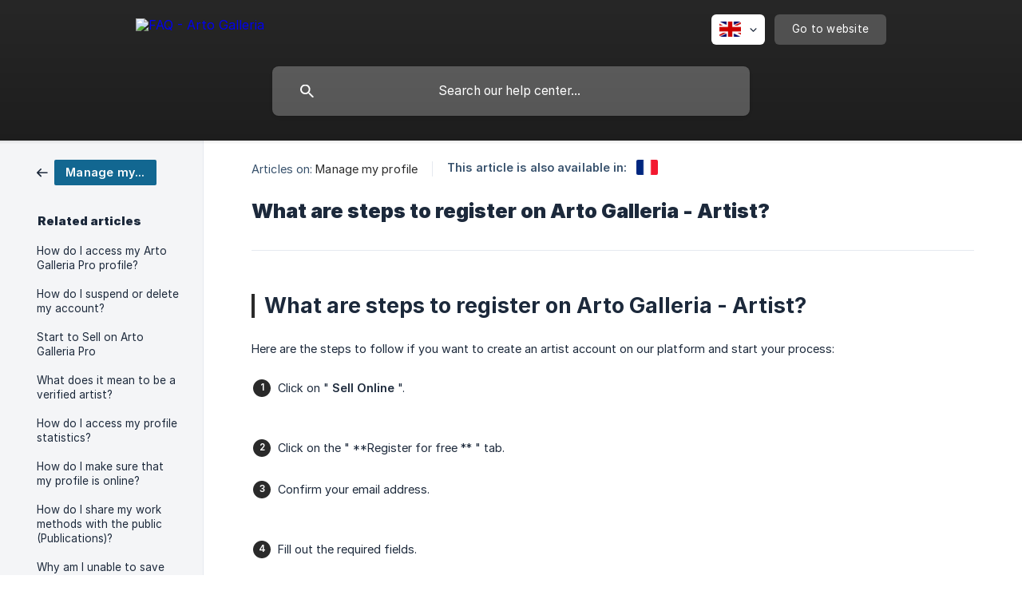

--- FILE ---
content_type: text/html; charset=utf-8
request_url: https://artogalleria.crisp.help/en/article/what-are-steps-to-register-on-arto-galleria-artist-be5ljy/
body_size: 4668
content:
<!DOCTYPE html><html lang="en" dir="ltr"><head><meta http-equiv="Content-Type" content="text/html; charset=utf-8"><meta name="viewport" content="width=device-width, initial-scale=1"><meta property="og:locale" content="en"><meta property="og:site_name" content="FAQ - Arto Galleria"><meta property="og:type" content="website"><link rel="icon" href="https://image.crisp.chat/avatar/website/82d602a7-96dc-4be7-80c9-a5688395fa28/512/?1767529921099" type="image/jpeg"><link rel="apple-touch-icon" href="https://image.crisp.chat/avatar/website/82d602a7-96dc-4be7-80c9-a5688395fa28/512/?1767529921099" type="image/jpeg"><meta name="msapplication-TileColor" content="#2A2A2A"><meta name="msapplication-TileImage" content="https://image.crisp.chat/avatar/website/82d602a7-96dc-4be7-80c9-a5688395fa28/512/?1767529921099"><style type="text/css">*::selection {
  background: rgba(42, 42, 42, .2);
}

.csh-theme-background-color-default {
  background-color: #2A2A2A;
}

.csh-theme-background-color-light {
  background-color: #F4F5F7;
}

.csh-theme-background-color-light-alpha {
  background-color: rgba(244, 245, 247, .4);
}

.csh-button.csh-button-accent {
  background-color: #2A2A2A;
}

.csh-article .csh-article-content article a {
  color: #2A2A2A;
}

.csh-article .csh-article-content article .csh-markdown.csh-markdown-title.csh-markdown-title-h1 {
  border-color: #2A2A2A;
}

.csh-article .csh-article-content article .csh-markdown.csh-markdown-code.csh-markdown-code-inline {
  background: rgba(42, 42, 42, .075);
  border-color: rgba(42, 42, 42, .2);
  color: #2A2A2A;
}

.csh-article .csh-article-content article .csh-markdown.csh-markdown-list .csh-markdown-list-item:before {
  background: #2A2A2A;
}</style><title>What are steps to register on Arto Galleria - Artist?
 | FAQ - Arto Galleria</title><script type="text/javascript">window.$crisp = [];

CRISP_WEBSITE_ID = "82d602a7-96dc-4be7-80c9-a5688395fa28";

CRISP_RUNTIME_CONFIG = {
  locale : "en"
};

(function(){d=document;s=d.createElement("script");s.src="https://client.crisp.chat/l.js";s.async=1;d.getElementsByTagName("head")[0].appendChild(s);})();
</script><style type = "text / css"> 
  .csh-header-main-logo img { 
    hauteur: 280px! important; 
  } 
</style><meta name="description" content="What are steps to register on Arto Galleria - Artist?"><meta property="og:title" content="What are steps to register on Arto Galleria - Artist?"><meta property="og:description" content="What are steps to register on Arto Galleria - Artist?"><meta property="og:url" content="https://artogalleria.crisp.help/en/article/what-are-steps-to-register-on-arto-galleria-artist-be5ljy/"><link rel="canonical" href="https://artogalleria.crisp.help/en/article/what-are-steps-to-register-on-arto-galleria-artist-be5ljy/"><link rel="stylesheet" href="https://static.crisp.help/stylesheets/libs/libs.min.css?cca2211f2ccd9cb5fb332bc53b83aaf4c" type="text/css"/><link rel="stylesheet" href="https://static.crisp.help/stylesheets/site/common/common.min.css?ca10ef04f0afa03de4dc66155cd7f7cf7" type="text/css"/><link rel="stylesheet" href="https://static.crisp.help/stylesheets/site/article/article.min.css?cfcf77a97d64c1cccaf0a3f413d2bf061" type="text/css"/><script src="https://static.crisp.help/javascripts/libs/libs.min.js?c2b50f410e1948f5861dbca6bbcbd5df9" type="text/javascript"></script><script src="https://static.crisp.help/javascripts/site/common/common.min.js?c86907751c64929d4057cef41590a3137" type="text/javascript"></script><script src="https://static.crisp.help/javascripts/site/article/article.min.js?c482d30065e2a0039a69f04e84d9f3fc9" type="text/javascript"></script></head><body><header role="banner"><div class="csh-wrapper"><div class="csh-header-main"><a href="/en/" role="none" class="csh-header-main-logo"><img src="https://storage.crisp.chat/users/helpdesk/website/e38957ede75b700/logohighresolutionwhite_xvcbua.png" alt="FAQ - Arto Galleria"></a><div role="none" class="csh-header-main-actions"><div data-expanded="false" role="none" onclick="CrispHelpdeskCommon.toggle_language()" class="csh-header-main-actions-locale"><div class="csh-header-main-actions-locale-current"><span data-country="gb" class="csh-flag"><span class="csh-flag-image"></span></span></div><ul><li><a href="/en/" data-current="true" role="none" class="csh-font-sans-medium"><span data-country="gb" class="csh-flag"><span class="csh-flag-image"></span></span>English</a></li><li><a href="/fr/article/18u02z/" data-current="false" role="none" class="csh-font-sans-regular"><span data-country="fr" class="csh-flag"><span class="csh-flag-image"></span></span>French</a></li></ul></div><a href="https://artogalleria.com/" target="_blank" rel="noopener noreferrer" role="none" class="csh-header-main-actions-website"><span class="csh-header-main-actions-website-itself csh-font-sans-regular">Go to website</span></a></div><span class="csh-clear"></span></div><form action="/en/includes/search/" role="search" onsubmit="return false" data-target-suggest="/en/includes/suggest/" data-target-report="/en/includes/report/" data-has-emphasis="false" data-has-focus="false" data-expanded="false" data-pending="false" class="csh-header-search"><span class="csh-header-search-field"><input type="search" name="search_query" autocomplete="off" autocorrect="off" autocapitalize="off" maxlength="100" placeholder="Search our help center..." aria-label="Search our help center..." role="searchbox" onfocus="CrispHelpdeskCommon.toggle_search_focus(true)" onblur="CrispHelpdeskCommon.toggle_search_focus(false)" onkeydown="CrispHelpdeskCommon.key_search_field(event)" onkeyup="CrispHelpdeskCommon.type_search_field(this)" onsearch="CrispHelpdeskCommon.search_search_field(this)" class="csh-font-sans-regular"><span class="csh-header-search-field-autocomplete csh-font-sans-regular"></span><span class="csh-header-search-field-ruler"><span class="csh-header-search-field-ruler-text csh-font-sans-semibold"></span></span></span><div class="csh-header-search-results"></div></form></div><div data-tile="skulls" data-has-banner="true" class="csh-header-background csh-theme-background-color-default"><span style="background-image: url('https://storage.crisp.chat/users/helpdesk/website/e38957ede75b700/istock-1183183783_lwkh4o.jpg');" class="csh-header-background-banner"></span></div></header><div id="body" class="csh-theme-background-color-light csh-body-full"><div class="csh-wrapper csh-wrapper-full csh-wrapper-large"><div class="csh-article"><aside role="complementary"><div class="csh-aside"><div class="csh-article-category csh-navigation"><a href="/en/category/manage-my-profile-4m5b8z/" role="link" class="csh-navigation-back csh-navigation-back-item"><span style="background-color: #126791;" data-has-category="true" class="csh-category-badge csh-font-sans-medium">Manage my profile</span></a></div><p class="csh-aside-title csh-text-wrap csh-font-sans-bold">Related articles</p><ul role="list"><li role="listitem"><a href="/en/article/how-do-i-access-my-arto-galleria-pro-profile-1xxq1s9/" role="link" class="csh-aside-spaced csh-text-wrap csh-font-sans-regular">How do I access my Arto Galleria Pro profile?</a></li><li role="listitem"><a href="/en/article/how-do-i-suspend-or-delete-my-account-yr3wzj/" role="link" class="csh-aside-spaced csh-text-wrap csh-font-sans-regular">How do I suspend or delete my account?</a></li><li role="listitem"><a href="/en/article/start-to-sell-on-arto-galleria-pro-6ns1o2/" role="link" class="csh-aside-spaced csh-text-wrap csh-font-sans-regular">Start to Sell on Arto Galleria Pro</a></li><li role="listitem"><a href="/en/article/what-does-it-mean-to-be-a-verified-artist-1vk6gzj/" role="link" class="csh-aside-spaced csh-text-wrap csh-font-sans-regular">What does it mean to be a verified artist?</a></li><li role="listitem"><a href="/en/article/how-do-i-access-my-profile-statistics-13nrr38/" role="link" class="csh-aside-spaced csh-text-wrap csh-font-sans-regular">How do I access my profile statistics?</a></li><li role="listitem"><a href="/en/article/how-do-i-make-sure-that-my-profile-is-online-2cjmr6/" role="link" class="csh-aside-spaced csh-text-wrap csh-font-sans-regular">How do I make sure that my profile is online?</a></li><li role="listitem"><a href="/en/article/how-do-i-share-my-work-methods-with-the-public-publications-2ytuy1/" role="link" class="csh-aside-spaced csh-text-wrap csh-font-sans-regular">How do I share my work methods with the public (Publications)?</a></li><li role="listitem"><a href="/en/article/why-am-i-unable-to-save-my-artist-profile-xur4xg/" role="link" class="csh-aside-spaced csh-text-wrap csh-font-sans-regular">Why am I unable to save my &quot;Artist profile&quot; ?</a></li></ul></div></aside><div role="main" class="csh-article-content csh-article-content-split"><div class="csh-article-content-wrap"><article class="csh-text-wrap"><div role="heading" class="csh-article-content-header"><div class="csh-article-content-header-metas"><div class="csh-article-content-header-metas-category csh-font-sans-regular">Articles on:<span> </span><a href="/en/category/manage-my-profile-4m5b8z/" role="link">Manage my profile</a></div><span class="csh-article-content-header-metas-separator"></span><div class="csh-article-content-header-metas-alternates csh-font-sans-medium">This article is also available in:<ul><li><a href="/fr/article/18u02z/" role="link" data-country="fr" class="csh-flag"><span class="csh-flag-image"></span></a></li></ul></div></div><h1 class="csh-font-sans-bold">What are steps to register on Arto Galleria - Artist?</h1></div><div role="article" class="csh-article-content-text csh-article-content-text-large"><h1 onclick="CrispHelpdeskCommon.go_to_anchor(this)" id="1-what-are-steps-to-register-on-arto-galleria-artist" class="csh-markdown csh-markdown-title csh-markdown-title-h1 csh-font-sans-semibold"><span>What are steps to register on Arto Galleria - Artist?</span></h1><p><br></p><p><span>Here are the steps to follow if you want to create an artist account on our platform and start your process:</span></p><p><br></p><ol class="csh-markdown csh-markdown-list csh-markdown-list-ordered"><li value="1" class="csh-markdown csh-markdown-list-item"><span>Click on " </span><b><strong style="white-space:pre-wrap" class="csh-markdown csh-markdown-bold csh-font-sans-medium">Sell Online</strong></b><span> ".</span></li></ol><p><br></p><p><span class="csh-markdown csh-markdown-image"><img src="https://storage.crisp.chat/users/helpdesk/website/e38957ede75b700/sell-online_1d1hrui.png" alt="" loading="lazy"></span></p><p><br></p><ol class="csh-markdown csh-markdown-list csh-markdown-list-ordered" start="2"><li value="2" class="csh-markdown csh-markdown-list-item"><span>Click on the " **Register for free ** " tab.</span></li></ol><p><br></p><ol class="csh-markdown csh-markdown-list csh-markdown-list-ordered" start="3"><li value="3" class="csh-markdown csh-markdown-list-item"><span>Confirm your email address.</span></li></ol><p><br></p><p><span class="csh-markdown csh-markdown-image"><img src="https://storage.crisp.chat/users/helpdesk/website/e38957ede75b700/lien-inscription-english_nqc1fg.png" alt="" loading="lazy"></span></p><p><br></p><ol class="csh-markdown csh-markdown-list csh-markdown-list-ordered" start="4"><li value="4" class="csh-markdown csh-markdown-list-item"><span>Fill out the required fields.</span></li></ol><p><br></p><p><span class="csh-markdown csh-markdown-image"><img src="https://storage.crisp.chat/users/helpdesk/website/e38957ede75b700/sell-on-arto-galleria-champs-o_7vi09j.png" alt="" loading="lazy"></span></p><p><br></p><ol class="csh-markdown csh-markdown-list csh-markdown-list-ordered" start="5"><li value="5" class="csh-markdown csh-markdown-list-item"><span>Submit 3 of your artworks.</span></li></ol><p><br></p><p><br></p><p><br></p><p><span>Once your application is approved, you will receive a confirmation email.</span></p><p><br></p><p><b><strong style="white-space:pre-wrap" class="csh-markdown csh-markdown-bold csh-font-sans-medium">Note:</strong></b><span> Please allow a maximum of 24-48 hours to receive your email.</span></p><p><br></p><p><span>See also: </span><a class="csh-markdown csh-markdown-link csh-markdown-link-text" rel="noopener noreferrer" target="_blank" href="https://artogalleria.crisp.help/en/article/how-to-start-selling-on-arto-galleria-6ns1o2/"><span>How to start selling on Arto Galleria?</span></a></p><p><br></p><span class="csh-markdown csh-markdown-line csh-article-content-separate csh-article-content-separate-top"></span><p class="csh-article-content-updated csh-text-wrap csh-font-sans-light">Updated on: 21/09/2021</p><span class="csh-markdown csh-markdown-line csh-article-content-separate csh-article-content-separate-bottom"></span></div></article><section data-has-answer="false" role="none" class="csh-article-rate"><div class="csh-article-rate-ask csh-text-wrap"><p class="csh-article-rate-title csh-font-sans-medium">Was this article helpful?</p><ul><li><a href="#" role="button" aria-label="Yes" onclick="CrispHelpdeskArticle.answer_feedback(true); return false;" class="csh-button csh-button-grey csh-button-small csh-font-sans-medium">Yes</a></li><li><a href="#" role="button" aria-label="No" onclick="CrispHelpdeskArticle.answer_feedback(false); return false;" class="csh-button csh-button-grey csh-button-small csh-font-sans-medium">No</a></li></ul></div><div data-is-open="false" class="csh-article-rate-feedback-wrap"><div data-had-error="false" class="csh-article-rate-feedback-container"><form action="https://artogalleria.crisp.help/en/article/what-are-steps-to-register-on-arto-galleria-artist-be5ljy/feedback/" method="post" onsubmit="CrispHelpdeskArticle.send_feedback_comment(this); return false;" data-is-locked="false" class="csh-article-rate-feedback"><p class="csh-article-rate-feedback-title csh-font-sans-bold">Share your feedback</p><textarea name="feedback_comment" cols="1" rows="1" maxlength="200" placeholder="Explain shortly what you think about this article.
We may get back to you." onkeyup="CrispHelpdeskArticle.type_feedback_comment(event)" class="csh-article-rate-feedback-field csh-font-sans-regular"></textarea><div class="csh-article-rate-feedback-actions"><button type="submit" role="button" aria-label="Send My Feedback" data-action="send" class="csh-button csh-button-accent csh-font-sans-medium">Send My Feedback</button><a href="#" role="button" aria-label="Cancel" onclick="CrispHelpdeskArticle.cancel_feedback_comment(); return false;" data-action="cancel" class="csh-button csh-button-grey csh-font-sans-medium">Cancel</a></div></form></div></div><div data-is-satisfied="true" class="csh-article-rate-thanks"><p class="csh-article-rate-title csh-article-rate-thanks-title csh-font-sans-semibold">Thank you!</p><div class="csh-article-rate-thanks-smiley csh-article-rate-thanks-smiley-satisfied"><span data-size="large" data-name="blushing" class="csh-smiley"></span></div><div class="csh-article-rate-thanks-smiley csh-article-rate-thanks-smiley-dissatisfied"><span data-size="large" data-name="thumbs-up" class="csh-smiley"></span></div></div></section></div></div></div></div></div><footer role="contentinfo"><div class="csh-footer-ask"><div class="csh-wrapper"><div class="csh-footer-ask-text"><p class="csh-footer-ask-text-title csh-text-wrap csh-font-sans-bold">Not finding what you are looking for?</p><p class="csh-footer-ask-text-label csh-text-wrap csh-font-sans-regular">Chat with us or send us an email.</p></div><ul class="csh-footer-ask-buttons"><li><a aria-label="Chat with us" href="#" role="button" onclick="CrispHelpdeskCommon.open_chatbox(); return false;" class="csh-button csh-button-accent csh-button-icon-chat csh-button-has-left-icon csh-font-sans-regular">Chat with us</a></li><li><a aria-label="Send us an email" href="mailto:info@artogalleria.com" role="button" class="csh-button csh-button-accent csh-button-icon-email csh-button-has-left-icon csh-font-sans-regular">Send us an email</a></li></ul></div></div><div class="csh-footer-copyright csh-footer-copyright-separated"><div class="csh-wrapper"><span class="csh-footer-copyright-brand"><span class="csh-font-sans-regular">© 2026</span><img src="https://storage.crisp.chat/users/helpdesk/website/e38957ede75b700/arto-galleria-logo-noir_1nn7n9y.png" alt="FAQ - Arto Galleria"></span><span class="csh-footer-copyright-crisp csh-font-sans-regular">We run on<span> </span><a href="https://crisp.chat/knowledge/?utm_medium=knowledge" rel="nofollow" target="_blank" role="none" class="csh-font-sans-medium">Crisp Knowledge</a>.</span></div></div></footer></body></html>